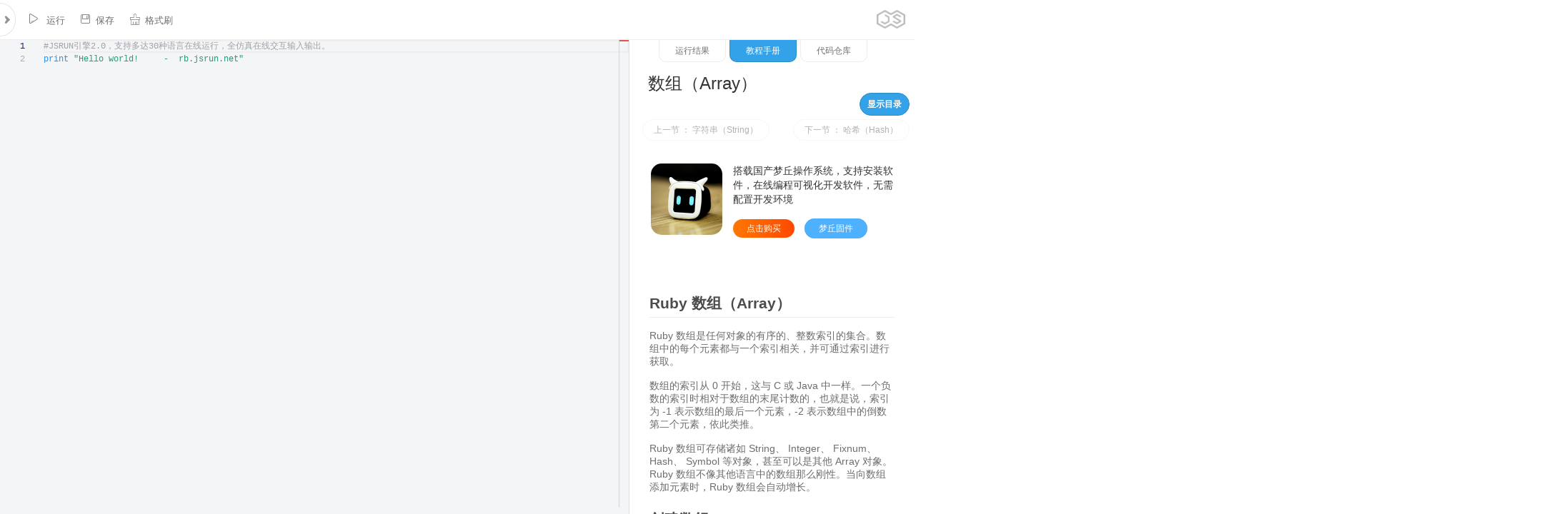

--- FILE ---
content_type: text/html;charset=UTF-8
request_url: https://jsrun.net/rb/t/sNKKp
body_size: 15606
content:
<!DOCTYPE html>
<html>
<head>
    <meta charset="utf-8"/>
    <meta http-equiv="X-UA-Compatible" content="IE=edge">
    <meta name="renderer" content="webkit"/>
    <meta name="author" content="JSRUN.NET">
    <meta id="viewport" name="viewport"
          content="width=device-width,initial-scale=1.0,minimum-scale=1.0,maximum-scale=1.0">
    <link rel="stylesheet" type="text/css" href="//at.alicdn.com/t/c/font_86871_1hvluf19ttg.css"/>
    <link rel="stylesheet" type="text/css" href="//cdns.jsrun.net/css/light-style.css?v=20170822"/>
    <link rel="stylesheet" type="text/css" href="//cdns.jsrun.net/css/page.css?v=20240111"/>
    <link rel="stylesheet" type="text/css" href="//cdns.jsrun.net/css/icons.css?v=20221128"/>
    <link rel="stylesheet" type="text/css" href="//cdns.jsrun.net/css/global.css?v=20210725"/>
    <link rel="icon" href="//cdns.jsrun.net/favicon.png"/>
    <script src="//cdns.jsrun.net/js/lib/jquery.3.3.1.min.js"></script>
    <script type="text/javascript" src="//cdns.jsrun.net/js/Global.min.js?v=20230918"></script>    <title>Ruby数组（Array） </title>
    <meta name="keywords" content="Ruby在线运行，Ruby在线编译，Ruby在线编程">
    <meta name="description"
          content="Ruby教程 - Ruby数组（Array） ">

<link rel="stylesheet" type="text/css" href='//cdns.jsrun.net/css/Mprogress.css?v=20190109'/>
<link rel="stylesheet" type="text/css" href='//cdns.jsrun.net/css/codeDist.min.css?v=20240107'/>
<link data-name="vs/editor/editor.main" rel="stylesheet" href="//cdns.jsrun.net/vs/editor.main.css"/>
<link rel="stylesheet" type="text/css" href="//cdns.jsrun.net/css/markdown.min.css"/>
<link rel="stylesheet" type="text/css" href="//cdns.jsrun.net/css/mdEditor.css?v=20230318"/>
<script>
    var require = {paths: {'vs': '//cdns.jsrun.net/vs'}};
    let slug = null;
    let uid = null
    let filetype = 5;
    let apiHost = "//";
    let vip = false;
    let emailVerified = false;
    let runClickTimes = 30;
    let theme = "light";
    ;
</script>

</head>
<body>

<form method="post" id="form">
    <input type="hidden" name="slug" id="slug">
    <input type="hidden" name="code1" id="code1" value="">
    <input type="hidden" name="code2" id="code2" value="">
    <input type="hidden" id="forkFromSlug" name="forkFromSlug"/>
    <div class="leftBar" id="leftBar">
 <div class="leftHeader">
    <div id="branding">
        <p id="name" class="changelog-badge">
            <a title="JSRUN " href="//jsrun.net/" id="home"
               class="drop-target">JSRUN</a>
        </p>
    </div>
    <div class="btns">
        <a href="//jsrun.net/uc/">
            <div class="homeMenu">
                <i class="iconfont icon-people"></i>
            </div>
        </a>
        <div id="dotMark"></div>
        <div onclick="document.getElementById('createMenu').style.display='block'" id="headerCreate">
            <div class="homeMenu">
                <i class="iconfont icon-edit"></i>
            </div>
        </div>
        <a href="//jsrun.net/uc/explorer" title="文件管理">
            <div class="homeMenu">
                <i class="iconfont icon-wenjianguanli"></i>
            </div>
        </a>
    </div>
    <div id="createMenu">
        <div onclick="document.getElementById('createMenu').style.display='none'" class="closeLHMenu">
            <i class="iconfont icon-close" style="    font-size: 24px;"></i>
        </div>
        <div class="big">
            <a href="https://jsrun.net/new">
                <div class="hLogo_wrap">
                    <div class='hLogo icon-h5'></div>
                </div>
                <div>WEB代码</div>
            </a>
            <a href="https://jsrun.net/js/new">
                <div class="hLogo_wrap">
                    <div class='hLogo icon-js'></div>
                </div>
                <div>NodeJS代码</div>
            </a>
            <a href="https://jsrun.net/c/new">
                <div class="hLogo_wrap">
                    <div class='hLogo icon-c'></div>
                </div>
                <div>C语言代码</div>
            </a>
            <a href="https://jsrun.net/java/new">
                <div class="hLogo_wrap">
                    <div class='hLogo icon-java'></div>
                </div>
                <div>Java代码</div>
            </a>
            <a href="https://jsrun.net/mysql/new">
                <div class="hLogo_wrap">
                    <div class='hLogo icon-mysql'></div>
                </div>
                <div>MySQL代码</div>
            </a>
        </div>
        <div class="small">
            <a href="https://jsrun.net/py/new">
                Python
            </a>
            <a href="https://jsrun.net/cpp/new">
                C++
            </a>
            <a href="https://jsrun.net/go/new">
                Go语言
            </a>
            <a href="https://jsrun.net/php/new">
                PHP
            </a>
            <a href="https://jsrun.net/sqlite/new">
                SQLite
            </a>
            <a href="https://jsrun.net/rust/new">
                Rust
            </a>
            <a href="https://jsrun.net/dart/new">
                Dart
            </a>
            <a href="https://jsrun.net/r/new">
                R语言
            </a>
            <a href="https://jsrun.net/cs/new">
                C#
            </a>
            <a href="https://jsrun.net/kotlin/new">
                Kotlin
            </a>
            <a href="https://jsrun.net/rb/new">
                Ruby
            </a>
            <a href="https://jsrun.net/objc/new">
                objc
            </a>
            <a href="https://jsrun.net/fsharp/new">
                F#
            </a>
            <a href="https://jsrun.net/vb/new">
                VB.NET
            </a>
            <a href="https://jsrun.net/swift/new">
                Swift
            </a>
            <a href="https://jsrun.net/clojure/new">
                clojure
            </a>
            <a href="https://jsrun.net/groovy/new">
                Groovy
            </a>
            <a href="https://jsrun.net/lua/new">
                Lua
            </a>
            <a href="https://jsrun.net/pascal/new">
                Pascal
            </a>
            <a href="https://jsrun.net/perl/new">
                Perl
            </a>
            <a href="https://jsrun.net/sh/new">
                Bash
            </a>
            <a href="https://jsrun.net/erlang/new">
                Erlang
            </a>
            <a href="https://jsrun.net/scala/new">
                Scala
            </a>
            <a href="https://jsrun.net/haskell/new">
                Haskell
            </a>
            <a href="https://jsrun.net/nim/new">
                Nim
            </a>
            <a href="https://jsrun.net/lisp/new">
                Lisp
            </a>
            <a href="https://jsrun.net/racket/new">
                Racket
            </a>
            <a href="https://jsrun.net/nasm/new">
                Nasm
            </a>
            <a href="https://jsrun.net/fortran/new">
                Fortran
            </a>
        </div>
        <div class="cb"></div>
    </div>
</div>        <h3 class="toggler " style="float: left;">
                Ruby在线运行
        </h3>
            <div style="padding: 8px 20px;float: right;font-size: 12px;font-weight: bold;">
                版本：
                <select name="version" id="version">
                        <option value="2.5.1">2.5.1</option>
                </select>
            </div>
        <div class="element" style="clear:both;">
            <div class="elementBody">
                <div class="ebCont">
                    <p>
                        <label>
                            <textarea id="id_description" readonly rows="10" cols="40" name="description"
                                      placeholder="添加rb代码简介，说明代码的功能和用途。"></textarea>
                        </label>
                    </p>
                </div>
                    <div style="padding: 0 10px 10px 10px;">
                        <label class="checkboxCont">
                            <div class="weui-cell__ft">
                                <label for="isPrivate" class="weui-switch-cp">
                                    <input id="isPrivate" name="isPrivate" class="weui-switch-cp__input"
                                           type="checkbox" >
                                    <div class="weui-switch-cp__box"></div>
                                    <span style="line-height: 22px;">保存为私有项目 （仅自己可查看）</span>
                                </label>
                            </div>
                        </label>
                    </div>
                <div class="ebCont" style="display: none;">
                    <span style="float: left; padding: 6px 8px;;color: #9a9a9a;">编程语言</span>
                    <select name="lang" id="lang">
                        <option value="js">JS</option>
                        <option value="php">PHP</option>
                        <option value="py">Python</option>
                        <option value="java">JAVA</option>
                        <option value="rb">Ruby</option>
                        <option value="c">C语言</option>
                        <option value="go">Go语言</option>
                        <option value="cpp">C++</option>
                        <option value="groovy">Groovy</option>
                        <option value="sh">Shell/Bash</option>
                        <option value="lua">Lua</option>
                        <option value="cs">C#</option>
                        <option value="json">JSON</option>

                        <option value="objc">Objc</option>
                        <option value="fsharp">F#</option>
                        <option value="vb">VB.NET</option>
                        <option value="swift">Swift</option>
                        <option value="dart">Dart</option>
                        <option value="r">R语言</option>
                        <option value="clojure">Clojure</option>
                        <option value="kotlin">Kotlin</option>
                        <option value="rust">Rust</option>
                        <option value="pascal">Pascal</option>
                        <option value="perl">Perl</option>
                        <option value="erlang">Erlang</option>
                        <option value="scala">Scala</option>
                        <option value="haskell">Haskell</option>
                        <option value="nim">Nim</option>
                        <option value="lisp">Lisp</option>
                        <option value="ocaml">OCaml</option>
                        <option value="racket">Racket</option>
                        <option value="mysql">MySQL</option>
                        <option value="sqlite">SQLite</option>
                        <option value="nasm">nasm</option>
                        <option value="d">D语言</option>
                        <option value="fortran">Fortran</option>
                        <option value="typescript">TypeScript</option>
                        <option value="rescript">ReScript</option>
                        <option value="elixir">Elixir</option>
                        <option value="octave">Octave</option>
                        <option value="basic">Basic</option>
                    </select>
                </div>
                    <div class="ebCont" style="height: 40px; clear:left ">
                        <span style="float: left; padding: 6px 8px;;color: #9a9a9a;">所属目录</span>
                        <select name="cid" id="cid">
                                                    </select>
                    </div>
                <a href="https://jsrun.net/t/v4KKp"
                   style="margin-top: 15px;padding: 2px 10px;text-align: center;width: 187px;border: 1px solid #aaa;background: #f4f4f4;color: #585858;border-radius: 5px;float:left;margin-left: 47px;"
                   target="_blank">点击了解高性能代码运行API</a>
                <div id="more">
                    <a href="https://jsrun.net/hw">
                        <div class="ilogo_wrap">
                            <div class='ilogo icon-note'></div>
                        </div>
                        嵌入式硬件
                    </a>
                    <a href="http://json.jsrun.net">
                        <div class="ilogo_wrap">
                            <div class='ilogo icon-json'></div>
                        </div>
                        JSON解析
                    </a>
                    <a href="/js/new" title="js在线运行">
<div class="ilogo_wrap">
    <div class='ilogo icon-js'></div>
</div>
JS
</a><a href="/php/new" title="php在线运行">
<div class="ilogo_wrap">
    <div class='ilogo icon-php'></div>
</div>
PHP
</a><a href="/python/new" title="python在线运行">
<div class="ilogo_wrap">
    <div class='ilogo icon-python'></div>
</div>
Python
</a><a href="/java/new" title="java在线运行">
<div class="ilogo_wrap">
    <div class='ilogo icon-java'></div>
</div>
Java
</a><a href="/ruby/new" title="ruby在线运行">
<div class="ilogo_wrap">
    <div class='ilogo icon-ruby'></div>
</div>
Ruby
</a><a href="/c/new" title="c在线运行">
<div class="ilogo_wrap">
    <div class='ilogo icon-c'></div>
</div>
C语言
</a><a href="/go/new" title="go在线运行">
<div class="ilogo_wrap">
    <div class='ilogo icon-go'></div>
</div>
Go语言
</a><a href="/cpp/new" title="cpp在线运行">
<div class="ilogo_wrap">
    <div class='ilogo icon-cpp'></div>
</div>
C++
</a><a href="/groovy/new" title="groovy在线运行">
<div class="ilogo_wrap">
    <div class='ilogo icon-groovy'></div>
</div>
Groovy
</a><a href="/sh/new" title="sh在线运行">
<div class="ilogo_wrap">
    <div class='ilogo icon-sh'></div>
</div>
Shell/Bash
</a><a href="/lua/new" title="lua在线运行">
<div class="ilogo_wrap">
    <div class='ilogo icon-lua'></div>
</div>
Lua
</a><a href="/cs/new" title="cs在线运行">
<div class="ilogo_wrap">
    <div class='ilogo icon-cs'></div>
</div>
C#
</a><a href="/json/new" title="json在线运行">
<div class="ilogo_wrap">
    <div class='ilogo icon-json'></div>
</div>
JSON
</a><a href="/objc/new" title="objc在线运行">
<div class="ilogo_wrap">
    <div class='ilogo icon-objc'></div>
</div>
Objc
</a><a href="/fsharp/new" title="fsharp在线运行">
<div class="ilogo_wrap">
    <div class='ilogo icon-fsharp'></div>
</div>
F#
</a><a href="/vb/new" title="vb在线运行">
<div class="ilogo_wrap">
    <div class='ilogo icon-vb'></div>
</div>
VB.NET
</a><a href="/swift/new" title="swift在线运行">
<div class="ilogo_wrap">
    <div class='ilogo icon-swift'></div>
</div>
Swift
</a><a href="/dart/new" title="dart在线运行">
<div class="ilogo_wrap">
    <div class='ilogo icon-dart'></div>
</div>
Dart
</a><a href="/r/new" title="r在线运行">
<div class="ilogo_wrap">
    <div class='ilogo icon-r'></div>
</div>
R
</a><a href="/clojure/new" title="clojure在线运行">
<div class="ilogo_wrap">
    <div class='ilogo icon-clojure'></div>
</div>
Clojure
</a><a href="/kotlin/new" title="kotlin在线运行">
<div class="ilogo_wrap">
    <div class='ilogo icon-kotlin'></div>
</div>
Kotlin
</a><a href="/rust/new" title="rust在线运行">
<div class="ilogo_wrap">
    <div class='ilogo icon-rust'></div>
</div>
Rust
</a><a href="/pascal/new" title="pascal在线运行">
<div class="ilogo_wrap">
    <div class='ilogo icon-pascal'></div>
</div>
Pascal
</a><a href="/perl/new" title="perl在线运行">
<div class="ilogo_wrap">
    <div class='ilogo icon-perl'></div>
</div>
Perl
</a><a href="/erlang/new" title="erlang在线运行">
<div class="ilogo_wrap">
    <div class='ilogo icon-erlang'></div>
</div>
Erlang
</a><a href="/scala/new" title="scala在线运行">
<div class="ilogo_wrap">
    <div class='ilogo icon-scala'></div>
</div>
Scala
</a><a href="/haskell/new" title="haskell在线运行">
<div class="ilogo_wrap">
    <div class='ilogo icon-haskell'></div>
</div>
Haskell
</a><a href="/nim/new" title="nim在线运行">
<div class="ilogo_wrap">
    <div class='ilogo icon-nim'></div>
</div>
Nim
</a><a href="/lisp/new" title="lisp在线运行">
<div class="ilogo_wrap">
    <div class='ilogo icon-lisp'></div>
</div>
Lisp
</a><a href="/ocaml/new" title="ocaml在线运行">
<div class="ilogo_wrap">
    <div class='ilogo icon-ocaml'></div>
</div>
Ocaml
</a><a href="/racket/new" title="racket在线运行">
<div class="ilogo_wrap">
    <div class='ilogo icon-racket'></div>
</div>
Racket
</a><a href="/mysql/new" title="mysql在线运行">
<div class="ilogo_wrap">
    <div class='ilogo icon-mysql'></div>
</div>
MySQL
</a><a href="/sqlite/new" title="sqlite在线运行">
<div class="ilogo_wrap">
    <div class='ilogo icon-sqlite'></div>
</div>
SQLite
</a><a href="/nasm/new" title="nasm在线运行">
<div class="ilogo_wrap">
    <div class='ilogo icon-nasm'></div>
</div>
NASM
</a><a href="/d/new" title="d在线运行">
<div class="ilogo_wrap">
    <div class='ilogo icon-d'></div>
</div>
D
</a><a href="/fortran/new" title="fortran在线运行">
<div class="ilogo_wrap">
    <div class='ilogo icon-fortran'></div>
</div>
Fortran
</a><a href="/typescript/new" title="typescript在线运行">
<div class="ilogo_wrap">
    <div class='ilogo icon-typescript'></div>
</div>
TypeScript
</a><a href="/rescript/new" title="rescript在线运行">
<div class="ilogo_wrap">
    <div class='ilogo icon-rescript'></div>
</div>
ReScript
</a><a href="/elixir/new" title="elixir在线运行">
<div class="ilogo_wrap">
    <div class='ilogo icon-elixir'></div>
</div>
Elixir
</a><a href="/octave/new" title="octave在线运行">
<div class="ilogo_wrap">
    <div class='ilogo icon-octave'></div>
</div>
Octave
</a><a href="/basic/new" title="basic在线运行">
<div class="ilogo_wrap">
    <div class='ilogo icon-basic'></div>
</div>
Basic
</a>
                    <a href="http://json.jsrun.cn">
                        <div class="ilogo_wrap">
                            <div class='ilogo icon-json'></div>
                        </div>
                        JSON校验
                    </a>
                    <div style="clear: both;"></div>
                </div>
            </div>
        </div>
    </div>
    <div id="leftToggle" class="toggleOnRight"><i class="iconfont icon-arrow-left"></i></div>
    <div id='body'>
        <div id="header">
            <div id="actions">
                <nav class="actionCont collapsed">
                    <div class="actionItem menuIcon_code" id="mbLeftToggle">
                        <i class="iconfont icon-list" style="font-size: 24px;"></i>
                    </div>
                    <div id="actionLeftBlank"></div>
                    <div id="actionBtns"></div>
                    <div class="actionItem">
                        <a class="aiButton" id="run" title="快捷键 (Ctrl + Enter)"> <i class="iconfont">
                                &#xe61b;</i> 运行 </a>
                    </div>
                    <div class="actionItem visible" id="saveLi">
                        <a class="aiButton" id="save" title="快捷键 (CTRL + S)"><i
                                    class="iconfont icon-save"></i>保存</a>
                    </div>
                    <div class="actionItem hidden" id="forkLi">
                        <a class="aiButton" id="fork" title="Fork一份新代码"><i class="iconfont">
                                &#xe61e;</i>Fork</a>
                    </div>
                    <div class="actionItem  draftTriggerCont hidden" id="draftAction">
                        <a class="aiButton  applyDraft">
                            <i class="iconfont">&#xe617;</i>草稿（1）
                        </a>
                    </div>
                    <div class="actionItem">
                        <a class="aiButton" id="tidy" title="Tidy messy code"><i class="iconfont">
                                &#xe623;</i>格式刷</a>
                    </div>

                    <div class="actionItem hidden">
                        <a class="aiButton" id="history"><i class="iconfont icon-lishi"></i>历史</a>
                    </div>

                    <div class="actionItem hidden">
                        <a class="aiButton" id="embed"><i class="iconfont">&#xe619;</i>嵌入 </a>
                    </div>

                    <div class="actionItem">
                        <a class="aiButton" id="navLibs"><i class="iconfont icon-setting"></i>依赖安装 </a>
                    </div>
                    <div id="rLogo">
                        <img src="//cdns.jsrun.net/css/img/logo_darcule.png" alt="" style="width: 40px;">
                    </div>

                </nav>

                <ul class="actionCont dropdown right">
                    <li class="actionItem hidden draftTriggerCont">
                        <a class="aiButton dropdownTrigger applyDraft">
                            <i class="iconfont">&#xe617;</i>草稿(1)
                        </a>

                        <div class="dropdownCont">
                            <div class="dcWrapper diffCont"  >
                                <h4><strong>已保存</strong> 和 <strong>草稿</strong> 代码:
                                </h4>

                                <div class="diffPanels">
                                    <div class="diffWrap" id="diff-html"></div>
                                    <div class="diffWrap" id="diff-js"></div>
                                    <div class="diffWrap" id="diff-css"></div>
                                </div>
                                <p><a class="apply" id="apply-draft">使用此草稿</a> <a id="discard-draft">删除草稿</a>
                                </p>
                            </div>
                        </div>
                    </li>

                </ul>

            </div>

            <div id="progressbar">
                <div class="pb"></div>
            </div>
        </div>
        <div id="codeContainer">
            <div id="code"></div>
        </div>
        <div id="gutterVertical"></div>
        <div id="toggleHorizontal">
            <i class="iconfont icon-zhiwen" style="
    font-size: 36px;
    margin: 7px;
    line-height: 51px;
    color: #8e8e8e;
"></i>
        </div>
        <div id="resultWrapper"  >
            <div id="result">
                <div id="progress" style="width: 100%; height: 5px ;  position: absolute;  "></div>
                <div style="
    width: 328px;
    margin: auto;
">
                    <div class="tab" style="" onclick="app.tabClick(1)">运行结果</div>
                    <div class="tab tabActive" onclick="app.tabClick(2)">教程手册</div>
                    <div class="tab" onclick="app.tabClick(3)">代码仓库</div>
                </div>

                <div id="resultContent">
                    <div id="runSwitch">
                        <div class="tb active" id="quickRun">极速运行</div>
                        <div class="tb" id="terminalRun"> 终端运行</div>
                        <div class="tb" id="guiRun">图形+终端</div>
                    </div>
                    <div class="cutter">
                        <div id="resultPre">
                            <textarea id="preinput"
                                      rows="5"
                                      placeholder="标准输入，代替控制台的键盘输入。如果你的程序无需输入，此处留空即可。"></textarea>
                            <div id="elapsedTime"><span></span></div>
                            <pre></pre>
                        </div>
                        <div id="terminal"></div>
                    </div>
                </div>
                <div id="sharedCodes">
                    <div class="newCodes">
                        <h5>以下是用户最新保存的代码</h5>
                            <a target="_blank" href="/nNtKp">
                                万年历的程序编写</a>
                            <span>发布于：2024-11-10  21:40</span>
                            <a target="_blank" href="/WIGKp">
                                改变变量值</a>
                            <span>发布于：2023-11-12  13:51</span>
                            <a target="_blank" href="/kIGKp">
                                用于修改加入类的方法，动态元编程。</a>
                            <span>发布于：2023-11-12  11:08</span>
                            <a target="_blank" href="/JGxKp">
                                Ruby in inheritance</a>
                            <span>发布于：2023-11-11  23:52</span>
                            <a target="_blank" href="/ZExKp">
                                Object and Encapsulation</a>
                            <span>发布于：2023-10-25  18:02</span>
                            <a target="_blank" href="/IIxKp">
                                Ruby数组，例子。</a>
                            <span>发布于：2023-10-12  21:33</span>
                            <a target="_blank" href="/IixKp">
                                If condition</a>
                            <span>发布于：2023-10-03  17:01</span>
                            <a target="_blank" href="/kJJKp">
                                测试
基础概念</a>
                            <span>发布于：2023-09-17  16:22</span>
                            <a target="_blank" href="/EXFKp">
                                java属性set or build</a>
                            <span>发布于：2023-05-24  15:48</span>
                            <a target="_blank" href="/58dKp">
                                一所文档转java字段</a>
                            <span>发布于：2023-04-11  15:22</span>
                            <a target="_blank" href="/RBcKp">
                                文档转sql</a>
                            <span>发布于：2023-12-02  18:47</span>
                            <a target="_blank" href="/3EcKp">
                                特殊供应商数据解析--江涛</a>
                            <span>发布于：2023-02-28  16:44</span>
                            <a target="_blank" href="/rIcKp">
                                # 测试ruby代码</a>
                            <span>发布于：2023-02-15  17:08</span>
                            <a target="_blank" href="/LYcKp">
                                化合物临时表插入</a>
                            <span>发布于：2023-01-30  11:16</span>
                            <a target="_blank" href="/p9sKp">
                                dj最短路算法</a>
                            <span>发布于：2022-11-03  14:09</span>
                            <a target="_blank" href="/Z6EKp">
                                用嵌套for和嵌套while打印九九乘法表</a>
                            <span>发布于：2022-09-28  10:36</span>
                            <a target="_blank" href="/mvEKp">
                                掌握ruby中的实例变量与类变量</a>
                            <span>发布于：2022-09-27  17:11</span>
                            <a target="_blank" href="/4BPKp">
                                Ruby允许用户在定义方法时以等号（=）结束。

以及两种格式化指示符的用法</a>
                            <span>发布于：2022-09-14  10:09</span>
                            <a target="_blank" href="/GBPKp">
                                测试ruby简易加密</a>
                            <span>发布于：2022-09-13  20:51</span>
                            <a target="_blank" href="/EWQKp">
                                枚举转json</a>
                            <span>发布于：2023-04-11  14:49</span>
                            <a target="_blank" href="/dZQKp">
                                多行转逗号带字符串</a>
                            <span>发布于：2023-02-17  14:57</span>
                            <a target="_blank" href="/cZQKp">
                                多行转逗号</a>
                            <span>发布于：2023-02-14  15:25</span>
                            <a target="_blank" href="/jqQKp">
                                sql表结构转文档</a>
                            <span>发布于：2022-03-31  13:17</span>
                            <a target="_blank" href="/Ad9Kp">
                                医学影像三维重建系统</a>
                            <span>发布于：2022-01-17  23:39</span>
                            <a target="_blank" href="/md9Kp">
                                医学影像三维重建系统</a>
                            <span>发布于：2022-01-17  23:38</span>
                            <a target="_blank" href="/rd9Kp">
                                医学影像三维重建系统</a>
                            <span>发布于：2022-01-17  23:36</span>
                            <a target="_blank" href="/mz9Kp">
                                ruby md5+base64加密</a>
                            <span>发布于：2022-01-11  22:01</span>
                            <a target="_blank" href="/IrNKp">
                                gitlab job trace</a>
                            <span>发布于：2021-03-28  13:26</span>
                            <a target="_blank" href="/6xvKp">
                                until语句</a>
                            <span>发布于：2020-07-08  16:10</span>
                            <a target="_blank" href="/nwvKp">
                                主成分分析</a>
                            <span>发布于：2020-06-20  10:38</span>
                            <a target="_blank" href="/fB2Kp">
                                Ruby test 1.
类定义，对象初始化，方法调用。</a>
                            <span>发布于：2020-06-05  09:55</span>
                        <a href="/square/rb">[更多]</a>
                    </div>
                </div>
                <div id="tutorial">
                    <div id="languageDes">
                            <div id="tutorialContent">
<div id="showTMenu" onclick="$('.nav').show();$('#showTMenu').hide();">显示目录</div>
<ul class="nav">
            <li><a href="/rb/t/vIKKp">在线运行，Ruby在线编程测试</a></li>
        <li class="category">&nbsp;&nbsp;<a  >高级教程</a></li>
        <li><a href="/rb/t/tNKKp">面向对象</a></li>
        <li><a href="/rb/t/nNKKp">正则表达式</a></li>
        <li><a href="/rb/t/CNKKp">数据库访问 - DBI 教程</a></li>
        <li><a href="/rb/t/rNKKp">连接 Mysql - MySql2</a></li>
        <li><a href="/rb/t/mNKKp">CGI 编程</a></li>
        <li><a href="/rb/t/ANKKp">CGI方法</a></li>
        <li><a href="/rb/t/jNKKp">CGI Cookies</a></li>
        <li><a href="/rb/t/BNKKp">CGI Sessions</a></li>
        <li><a href="/rb/t/RNKKp">发送邮件 - SMATP</a></li>
        <li><a href="/rb/t/uNKKp">Socket 编程</a></li>
        <li><a href="/rb/t/MNKKp">XML, XSLT 和 XPath 教程</a></li>
        <li><a href="/rb/t/SNKKp">Web Services 应用 - SOAP4R</a></li>
        <li><a href="/rb/t/4NKKp">多线程</a></li>
        <li><a href="/rb/t/K3KKp">JSON</a></li>
        <li><a href="/rb/t/p3KKp">RubyGems</a></li>
        <li><a href="/rb/t/2NKKp">环境</a></li>
        <li><a href="/rb/t/vNKKp">安装 - Unix</a></li>
        <li><a href="/rb/t/LNKKp">安装-Windows</a></li>
        <li><a href="/rb/t/6NKKp">中文编码</a></li>
        <li><a href="/rb/t/wNKKp">命令行选项</a></li>
        <li><a href="/rb/t/INKKp">环境变量</a></li>
        <li><a href="/rb/t/aNKKp">语法</a></li>
        <li><a href="/rb/t/NNKKp">数据类型</a></li>
        <li><a href="/rb/t/3NKKp">类和对象</a></li>
        <li><a href="/rb/t/VNKKp">类案例</a></li>
        <li><a href="/rb/t/8NKKp">变量</a></li>
        <li><a href="/rb/t/TNKKp">运算符</a></li>
        <li><a href="/rb/t/UNKKp">注释</a></li>
        <li><a href="/rb/t/9NKKp">判断</a></li>
        <li><a href="/rb/t/eNKKp">循环</a></li>
        <li><a href="/rb/t/QNKKp">方法</a></li>
        <li><a href="/rb/t/zNKKp">块</a></li>
        <li><a href="/rb/t/PNKKp">模块（Module）</a></li>
        <li><a href="/rb/t/ENKKp">字符串（String）</a></li>
        <li><a href="/rb/t/sNKKp">数组（Array）</a></li>
        <li><a href="/rb/t/7NKKp">哈希（Hash）</a></li>
        <li><a href="/rb/t/FNKKp">日期 &amp; 时间（Date &amp; Time）</a></li>
        <li><a href="/rb/t/JNKKp">范围（Range）</a></li>
        <li><a href="/rb/t/xNKKp">迭代器</a></li>
        <li><a href="/rb/t/GNKKp">文件的输入与输出</a></li>
        <li><a href="/rb/t/HNKKp">File 类和方法</a></li>
        <li><a href="/rb/t/5NKKp">Dir 类和方法</a></li>
        <li><a href="/rb/t/DNKKp">异常</a></li>
</ul>

    <div class="title">
        <h1 style="text-align: left">数组（Array）</h1>
    </div>
    <div class="quickGo">
        <a class="fl" href="/rb/t/ENKKp">上一节 ： 字符串（String）</a>
        <a class="fr" href="/rb/t/7NKKp">下一节 ： 哈希（Hash）</a>
    </div> <br><br>
    <div  style="color:#333;text-decoration: none;display: block;padding: 22px; font-size: 14px;">
        <a href="https://jsrun.net/hw"><img style="width:100px;border-radius: 15px;float: left;margin-right: 10px;" src="//cdns.jsrun.net/css/img/mos2_1.png" alt=""/></a>
        <div style="float:right;width:calc(100% - 115px)">
            搭载国产梦丘操作系统，支持安装软件，在线编程可视化开发软件，无需配置开发环境 <br>   <br>
            <a href="https://item.taobao.com/item.htm?id=768324742072" style="    background: linear-gradient(90deg, #f70, #ff4900);
       border: none;margin-right: 10px;cursor:pointer" target="_blank" rel="nofollow" class="myBtn">点击购买</a>
            <a href="https://jsrun.net/hw/mos2" target="_blank" class="myBtn">梦丘固件</a>
        </div>

        <div style="clear: both;height: 10px;"></div>
    </div>
    <div class="markdown-body" style="margin-top: 30px;">
        <h2 id="ruby-array-">Ruby 数组（Array）</h2>
<p>Ruby 数组是任何对象的有序的、整数索引的集合。数组中的每个元素都与一个索引相关，并可通过索引进行获取。</p>
<p>数组的索引从 0 开始，这与 C 或 Java 中一样。一个负数的索引时相对于数组的末尾计数的，也就是说，索引为 -1 表示数组的最后一个元素，-2 表示数组中的倒数第二个元素，依此类推。</p>
<p>Ruby 数组可存储诸如 String、 Integer、 Fixnum、 Hash、 Symbol 等对象，甚至可以是其他 Array 对象。Ruby 数组不像其他语言中的数组那么刚性。当向数组添加元素时，Ruby 数组会自动增长。</p>
<h2 id="-">创建数组</h2>
<p>有多种方式创建或初始化数组。一种方式是通过 <em>new</em> 类方法：</p>
<pre><code>names = Array.new
</code></pre><p>您可以在创建数组的同时设置数组的大小：</p>
<pre><code>names = Array.new(20)
</code></pre><p>数组 <em>names</em> 的大小或长度为 20 个元素。您可以使用 size 或 length 方法返回数组的大小：</p>
<pre><code>#!/usr/bin/ruby

names = Array.new(20)
puts names.size  # 返回 20
puts names.length # 返回 20
</code></pre><p>这将产生以下结果：</p>
<pre><code>20
20
</code></pre><p>您可以给数组中的每个元素赋值，如下所示：</p>
<pre><code>#!/usr/bin/ruby names =  Array.new(4,  &quot;mac&quot;) puts &quot;#{names}&quot;
</code></pre><p>这将产生以下结果：</p>
<pre><code>macmacmacmac
</code></pre><p>您也可以使用带有 new 的块，每个元素使用块中的计算结果来填充：</p>
<pre><code>#!/usr/bin/ruby

nums = Array.new(10) { |e| e = e * 2 }

puts &quot;#{nums}&quot;
</code></pre><p>这将产生以下结果：</p>
<pre><code>[0,  2,  4,  6,  8,  10,  12,  14,  16,  18]
</code></pre><p>数组还有另一种方法，[]，如下所示：</p>
<pre><code>nums = Array.[](1, 2, 3, 4,5)
</code></pre><p>数组创建的另一种形式如下所示：</p>
<pre><code>nums = Array[1, 2, 3, 4,5]
</code></pre><p>在 Ruby 核心模块中可以有一个只接收单个参数的 Array 方法，该方法使用一个范围作为参数来创建一个数字数组：</p>
<pre><code>#!/usr/bin/ruby digits =  Array(0..9) puts &quot;#{digits}&quot;
</code></pre><p>以上实例运行输出结果为：</p>
<pre><code>[0,  1,  2,  3,  4,  5,  6,  7,  8,  9]
</code></pre><h2 id="-">数组内建方法</h2>
<p>我们需要有一个 Array 对象的实例来调用 Array 方法。下面是创建 Array 对象实例的方式：</p>
<pre><code>Array.[](...) [or] Array[...] [or] [...]
</code></pre><p>这将返回一个使用给定对象进行填充的新的数组。现在，使用创建的对象，我们可以调用任意可用的实例方法。例如：</p>
<pre><code>#!/usr/bin/ruby

digits = Array(0..9)

num = digits.at(6)

puts &quot;#{num}&quot;
</code></pre><p>这将产生以下结果：</p>
<pre><code>6
</code></pre><p>下面是公共的数组方法（假设 <em>array</em> 是一个 Array 对象）：</p>
<table>
<thead>
<tr>
<th>序号</th>
<th>方法  描述</th>
</tr>
</thead>
<tbody>
<tr>
<td>1</td>
<td><strong>array &amp; other_array</strong>  <br>返回一个新的数组，包含两个数组中共同的元素，没有重复。</td>
</tr>
<tr>
<td>2</td>
<td><strong>array * int [or] array * str</strong>  <br>返回一个新的数组，新数组通过连接 self 的 int 副本创建的。带有 String 参数时，相当于 self.join(str)。</td>
</tr>
<tr>
<td>3</td>
<td><strong>array + other_array</strong>  <br>返回一个新的数组，新数组通过连接两个数组产生第三个数组创建的。</td>
</tr>
<tr>
<td>4</td>
<td><strong>array - other_array</strong>  <br>返回一个新的数组，新数组是从初始数组中移除了在 other_array 中出现的项的副本。</td>
</tr>
<tr>
<td>5</td>
<td><strong>str &lt;=&gt; other_str</strong> <br> 把 str 与 other_str 进行比较，返回 -1（小于）、0（等于）或 1（大于）。比较是区分大小写的。</td>
</tr>
<tr>
<td>6</td>
<td><strong>array 丨 other_array</strong>  <br>通过把 other_array 加入 array 中，移除重复项，返回一个新的数组。</td>
</tr>
<tr>
<td>7</td>
<td><strong>array &lt;&lt; obj</strong>  <br>把给定的对象附加到数组的末尾。该表达式返回数组本身，所以几个附加可以连在一起。</td>
</tr>
<tr>
<td>8</td>
<td><strong>array &lt;=&gt; other_array</strong>  <br>如果数组小于、等于或大于 other_array，则返回一个整数（-1、 0 或 +1）。</td>
</tr>
<tr>
<td>9</td>
<td><strong>array == other_array</strong>  <br>如果两个数组包含相同的元素个数，且每个元素与另一个数组中相对应的元素相等（根据 Object.==），那么这两个数组相等。</td>
</tr>
<tr>
<td>10</td>
<td><strong>array[index] [or] <br>array[start, length] [or]  <br>array[range] [or] array.slice(index) [or]  <br>array.slice(start, length) [or] array.slice(range)</strong>  <br>返回索引为 <em>index</em> 的元素，或者返回从 <em>start</em> 开始直至 <em>length</em> 个元素的子数组，或者返回 <em>range</em> 指定的子数组。负值索引从数组末尾开始计数（-1 是最后一个元素）。如果 <em>index</em>（或开始索引）超出范围，则返回 <em>nil</em>。</td>
</tr>
<tr>
<td>11</td>
<td><strong>array[index] = obj [or]  <br>array[start, length] = obj or an_array or nil [or]  <br>array[range] = obj or an_array or nil</strong>  <br>设置索引为 <em>index</em> 的元素，或者替换从 <em>start</em> 开始直至 <em>length</em> 个元素的子数组，或者替换 <em>range</em> 指定的子数组。如果索引大于数组的当前容量，那么数组会自动增长。负值索引从数组末尾开始计数。如果 <em>length</em> 为零则插入元素。如果在第二种或第三种形式中使用了 <em>nil</em>，则从 <em>self</em> 删除元素。</td>
</tr>
<tr>
<td>12</td>
<td><strong>array.abbrev(pattern = nil)</strong>  <br>为 <em>self</em> 中的字符串计算明确的缩写集合。如果传递一个模式或一个字符串，只考虑当字符串匹配模式或者以该字符串开始时的情况。</td>
</tr>
<tr>
<td>13</td>
<td><strong>array.assoc(obj)</strong>  <br>搜索一个数组，其元素也是数组，使用 obj.== 把 obj 与每个包含的数组的第一个元素进行比较。如果匹配则返回第一个包含的数组，如果未找到匹配则返回 <em>nil</em>。</td>
</tr>
<tr>
<td>14</td>
<td><strong>array.at(index)</strong>  <br>返回索引为 index 的元素。一个负值索引从 <em>self</em> 的末尾开始计数。如果索引超出范围则返回 nil。</td>
</tr>
<tr>
<td>15</td>
<td><strong>array.clear</strong>  <br>从数组中移除所有的元素。</td>
</tr>
<tr>
<td>16</td>
<td><strong>array.collect { 丨item丨 block } [or]  <br>array.map { 丨item丨 block }</strong>  <br>为 <em>self</em> 中的每个元素调用一次 <em>block</em>。创建一个新的数组，包含 block 返回的值。</td>
</tr>
<tr>
<td>17</td>
<td><strong>array.collect! { 丨item丨 block } [or]  <br>array.map! { 丨item丨 block }</strong>  <br>为 <em>self</em> 中的每个元素调用一次 <em>block</em>，把元素替换为 <em>block</em> 返回的值。</td>
</tr>
<tr>
<td>18</td>
<td><strong>array.compact</strong>  <br>返回 <em>self</em> 的副本，移除了所有的 <em>nil</em> 元素。</td>
</tr>
<tr>
<td>19</td>
<td><strong>array.compact!</strong>  <br>从数组中移除所有的 <em>nil</em> 元素。如果没有变化则返回 <em>nil</em>。</td>
</tr>
<tr>
<td>20</td>
<td><strong>array.concat(other_array)</strong>  <br>追加 other_array 中的元素到 <em>self</em> 中。</td>
</tr>
<tr>
<td>21</td>
<td><strong>array.delete(obj) [or]  <br>array.delete(obj) { block }</strong>  <br>从 <em>self</em> 中删除等于 <em>obj</em> 的项。如果未找到相等项，则返回 <em>nil</em>。如果未找到相等项且给出了可选的代码 <em>block</em>，则返回 <em>block</em> 的结果。</td>
</tr>
<tr>
<td>22</td>
<td><strong>array.delete_at(index)</strong>  <br>删除指定的 <em>index</em> 处的元素，并返回该元素。如果 index 超出范围，则返回 <em>nil</em>。</td>
</tr>
<tr>
<td>23</td>
<td><strong>array.delete_if { 丨item丨 block }</strong>  <br>当 <em>block</em> 为 true 时，删除 <em>self</em> 的每个元素。</td>
</tr>
<tr>
<td>24</td>
<td><strong>array.each { 丨item丨 block }</strong>  <br>为 <em>self</em> 中的每个元素调用一次 <em>block</em>，传递该元素作为参数。</td>
</tr>
<tr>
<td>25</td>
<td><strong>array.each_index { 丨index丨 block }</strong>  <br>与 Array#each 相同，但是传递元素的 <em>index</em>，而不是传递元素本身。</td>
</tr>
<tr>
<td>26</td>
<td><strong>array.empty?</strong>  <br>如果数组本身没有包含元素，则返回 true。</td>
</tr>
<tr>
<td>27</td>
<td><strong>array.eql?(other)</strong>  <br>如果 <em>array</em> 和 <em>other</em> 是相同的对象，或者两个数组带有相同的内容，则返回 true。</td>
</tr>
<tr>
<td>28</td>
<td><strong>array.fetch(index) [or]  <br>array.fetch(index, default) [or]  <br>array.fetch(index) { 丨index丨 block }</strong>  <br>尝试返回位置 <em>index</em> 处的元素。如果 <em>index</em> 位于数组外部，则第一种形式会抛出 <em>IndexError</em> 异常，第二种形式会返回 <em>default</em>，第三种形式会返回调用 <em>block</em> 传入 <em>index</em> 的值。负值的 <em>index</em> 从数组末尾开始计数。</td>
</tr>
<tr>
<td>29</td>
<td><strong>array.fill(obj) [or]  <br>array.fill(obj, start [, length]) [or]  <br>array.fill(obj, range) [or]  <br>array.fill { 丨index丨 block } [or]  <br>array.fill(start [, length] ) { 丨index丨 block } [or]  <br>array.fill(range) { 丨index丨 block }</strong>  <br>前面三种形式设置 <em>self</em> 的被选元素为 <em>obj</em>。以 <em>nil</em> 开头相当于零。<em>nil</em> 的长度相当于 <em>self.length</em>。最后三种形式用 block 的值<em>填充</em>数组。<em>block</em> 通过带有被填充的每个元素的绝对索引来传递。</td>
</tr>
<tr>
<td>30</td>
<td><strong>array.first [or]  <br>array.first(n)</strong>  <br>返回数组的第一个元素或前 <em>n</em> 个元素。如果数组为空，则第一种形式返回 <em>nil</em>，第二种形式返回一个空的数组。</td>
</tr>
<tr>
<td>31</td>
<td><strong>array.flatten</strong>  <br>返回一个新的数组，新数组是一个一维的扁平化的数组（递归）。</td>
</tr>
<tr>
<td>32</td>
<td><strong>array.flatten!</strong>  <br>把 <em>array</em> 进行扁平化。如果没有变化则返回 <em>nil</em>。（数组不包含子数组。）</td>
</tr>
<tr>
<td>33</td>
<td><strong>array.frozen?</strong>  <br>如果 <em>array</em> 被冻结（或排序时暂时冻结），则返回 true。</td>
</tr>
<tr>
<td>34</td>
<td><strong>array.hash</strong>  <br>计算数组的哈希代码。两个具有相同内容的数组将具有相同的哈希代码。</td>
</tr>
<tr>
<td>35</td>
<td><strong>array.include?(obj)</strong>  <br>如果 <em>self</em> 中包含 <em>obj</em>，则返回 true，否则返回 false。</td>
</tr>
<tr>
<td>36</td>
<td><strong>array.index(obj)</strong>  <br>返回 <em>self</em> 中第一个等于 obj 的对象的 <em>index</em>。如果未找到匹配则返回 <em>nil</em>。</td>
</tr>
<tr>
<td>37</td>
<td><strong>array.indexes(i1, i2, ... iN) [or]  <br>array.indices(i1, i2, ... iN)</strong>  <br>该方法在 Ruby 的最新版本中被废弃，所以请使用 Array#values_at。</td>
</tr>
<tr>
<td>38</td>
<td><strong>array.indices(i1, i2, ... iN) [or]  <br>array.indexes(i1, i2, ... iN)</strong>  <br>该方法在 Ruby 的最新版本中被废弃，所以请使用 Array#values_at。</td>
</tr>
<tr>
<td>39</td>
<td><strong>array.insert(index, obj...)</strong>  <br>在给定的 <em>index</em> 的元素前插入给定的值，index 可以是负值。</td>
</tr>
<tr>
<td>40</td>
<td><strong>array.inspect</strong>  <br>创建一个数组的可打印版本。</td>
</tr>
<tr>
<td>41</td>
<td><strong>array.join(sep=$,)</strong>  <br>返回一个字符串，通过把数组的每个元素转换为字符串，并使用 <em>sep</em> 分隔进行创建的。</td>
</tr>
<tr>
<td>42</td>
<td><strong>array.last [or] array.last(n)</strong>  <br>返回 <em>self</em> 的最后一个元素。如果数组为<em>空</em>，则第一种形式返回 <em>nil</em>。</td>
</tr>
<tr>
<td>43</td>
<td><strong>array.length</strong>  <br>返回 <em>self</em> 中元素的个数。可能为零。</td>
</tr>
<tr>
<td>44</td>
<td><strong>array.map { 丨item丨 block } [or]  <br>array.collect { 丨item丨 block }</strong>  <br>为 <em>self</em> 的每个元素调用一次 <em>block</em>。创建一个新的数组，包含 block 返回的值。</td>
</tr>
<tr>
<td>45</td>
<td><strong>array.map! { 丨item丨 block } [or]  <br>array.collect! { 丨item丨 block }</strong>  <br>为 <em>array</em> 的每个元素调用一次 <em>block</em>，把元素替换为 block 返回的值。</td>
</tr>
<tr>
<td>46</td>
<td><strong>array.nitems</strong>  <br>返回 <em>self</em> 中 non-nil 元素的个数。可能为零。</td>
</tr>
<tr>
<td>47</td>
<td><strong>array.pack(aTemplateString)</strong>  <br>根据 aTemplateString 中的指令，把数组的内容压缩为二进制序列。指令 A、 a 和 Z 后可以跟一个表示结果字段宽度的数字。剩余的指令也可以带有一个表示要转换的数组元素个数的数字。如果数字是一个星号（*），则所有剩余的数组元素都将被转换。任何指令后都可以跟一个下划线（_），表示指定类型使用底层平台的本地尺寸大小，否则使用独立于平台的一致的尺寸大小。在模板字符串中空格会被忽略。</td>
</tr>
<tr>
<td>48</td>
<td><strong>array.pop</strong>  <br>从 <em>array</em> 中移除最后一个元素，并返回该元素。如果 <em>array</em> 为空则返回 <em>nil</em>。</td>
</tr>
<tr>
<td>49</td>
<td><strong>array.push(obj, ...)</strong>  <br>把给定的 obj 附加到数组的末尾。该表达式返回数组本身，所以几个附加可以连在一起。</td>
</tr>
<tr>
<td>50</td>
<td><strong>array.rassoc(key)</strong>  <br>搜索一个数组，其元素也是数组，使用 == 把 <em>key</em> 与每个包含的数组的第二个元素进行比较。如果匹配则返回第一个包含的数组。</td>
</tr>
<tr>
<td>51</td>
<td><strong>array.reject { 丨item丨 block }</strong>  <br>返回一个新的数组，包含当 block 不为 true 时的数组项。</td>
</tr>
<tr>
<td>52</td>
<td><strong>array.reject! { 丨item丨 block }</strong>  <br>当 block 为真时，从 <em>array</em> 删除元素，如果没有变化则返回 <em>nil</em>。相当于 Array#delete_if。</td>
</tr>
<tr>
<td>53</td>
<td><strong>array.replace(other_array)</strong>  <br>把 <em>array</em> 的内容替换为 _other_array_ 的内容，必要的时候进行截断或扩充。</td>
</tr>
<tr>
<td>54</td>
<td><strong>array.reverse</strong>  <br>返回一个新的数组，包含倒序排列的数组元素。</td>
</tr>
<tr>
<td>55</td>
<td><strong>array.reverse!</strong>  <br>把 <em>array</em> 进行逆转。</td>
</tr>
<tr>
<td>56</td>
<td><strong>array.reverse_each {丨item丨 block }</strong>  <br>与 Array#each 相同，但是把 <em>array</em> 进行逆转。</td>
</tr>
<tr>
<td>57</td>
<td><strong>array.rindex(obj)</strong>  <br>返回 array 中最后一个等于 obj 的对象的索引。如果未找到匹配，则返回 <em>nil</em>。</td>
</tr>
<tr>
<td>58</td>
<td><strong>array.select {丨item丨 block }</strong>  <br>调用从数组传入连续元素的 block，返回一个数组，包含 block 返回 <em>true</em> 值时的元素。</td>
</tr>
<tr>
<td>59</td>
<td><strong>array.shift</strong>  <br>返回 <em>self</em> 的第一个元素，并移除该元素（把所有的其他元素下移一位）。如果数组为空，则返回 <em>nil</em>。</td>
</tr>
<tr>
<td>60</td>
<td><strong>array.size</strong>  <br>返回 <em>array</em> 的长度（元素的个数）。length 的别名。</td>
</tr>
<tr>
<td>61</td>
<td><strong>array.slice(index) [or] array.slice(start, length) [or]  <br>array.slice(range) [or] array[index] [or]  <br>array[start, length] [or] array[range]</strong>  <br>返回索引为 <em>index</em> 的元素，或者返回从 <em>start</em> 开始直至 <em>length</em> 个元素的子数组，或者返回 <em>range</em> 指定的子数组。负值索引从数组末尾开始计数（-1 是最后一个元素）。如果 <em>index</em>（或开始索引）超出范围，则返回 <em>nil</em>。</td>
</tr>
<tr>
<td>62</td>
<td><strong>array.slice!(index) [or] array.slice!(start, length) [or]  <br>array.slice!(range)</strong>  <br>删除 <em>index</em>（长度是可选的）或 <em>range</em> 指定的元素。返回被删除的对象、子数组，如果 <em>index</em> 超出范围，则返回 <em>nil</em>。</td>
</tr>
<tr>
<td>63</td>
<td><strong>array.sort [or] array.sort { 丨 a,b 丨 block }</strong>  <br>返回一个排序的数组。</td>
</tr>
<tr>
<td>64</td>
<td><strong>array.sort! [or] array.sort! { 丨 a,b 丨 block }</strong>  <br>把数组进行排序。</td>
</tr>
<tr>
<td>65</td>
<td><strong>array.to_a</strong>  <br>返回 <em>self</em>。如果在 <em>Array</em> 的子类上调用，则把接收参数转换为一个 Array 对象。</td>
</tr>
<tr>
<td>66</td>
<td><strong>array.to_ary</strong>  <br>返回 self。</td>
</tr>
<tr>
<td>67</td>
<td><strong>array.to_s</strong>  <br>返回 self.join。</td>
</tr>
<tr>
<td>68</td>
<td><strong>array.transpose</strong>  <br>假设 self 是数组的数组，且置换行和列。</td>
</tr>
<tr>
<td>69</td>
<td><strong>array.uniq</strong>  <br>返回一个新的数组，移除了 <em>array</em> 中的重复值。</td>
</tr>
<tr>
<td>70</td>
<td><strong>array.uniq!</strong>  <br>从 <em>self</em> 中移除重复元素。如果没有变化（也就是说，未找到重复），则返回 <em>nil</em>。</td>
</tr>
<tr>
<td>71</td>
<td><strong>array.unshift(obj, ...)</strong>  <br>把对象前置在数组的前面，其他元素上移一位。</td>
</tr>
<tr>
<td>72</td>
<td><strong>array.values_at(selector,...)</strong>  <br>返回一个数组，包含 self 中与给定的 <em>selector</em>（一个或多个）相对应的元素。选择器可以是整数索引或者范围。</td>
</tr>
<tr>
<td>73</td>
<td><strong>array.zip(arg, ...) [or]  <br>array.zip(arg, ...){ 丨 arr 丨 block }</strong>  <br>把任何参数转换为数组，然后把 <em>array</em> 的元素与每个参数中相对应的元素合并。</td>
</tr>
</tbody>
</table>
<h2 id="-pack-">数组 pack 指令</h2>
<p>下表列出了方法 Array#pack 的压缩指令。</p>
<table>
<thead>
<tr>
<th>指令</th>
<th>描述</th>
</tr>
</thead>
<tbody>
<tr>
<td>@</td>
<td>移动到绝对位置。</td>
</tr>
<tr>
<td>A</td>
<td>ASCII 字符串（填充 space，count 是宽度）。</td>
</tr>
<tr>
<td>a</td>
<td>ASCII 字符串（填充 null，count 是宽度）。</td>
</tr>
<tr>
<td>B</td>
<td>位字符串（降序）</td>
</tr>
<tr>
<td>b</td>
<td>位字符串（升序）。</td>
</tr>
<tr>
<td>C</td>
<td>无符号字符。</td>
</tr>
<tr>
<td>c</td>
<td>字符。</td>
</tr>
<tr>
<td>D, d</td>
<td>双精度浮点数，原生格式。</td>
</tr>
<tr>
<td>E</td>
<td>双精度浮点数，little-endian 字节顺序。</td>
</tr>
<tr>
<td>e</td>
<td>单精度浮点数，little-endian 字节顺序。</td>
</tr>
<tr>
<td>F, f</td>
<td>单精度浮点数，原生格式。</td>
</tr>
<tr>
<td>G</td>
<td>双精度浮点数，network（big-endian）字节顺序。</td>
</tr>
<tr>
<td>g</td>
<td>单精度浮点数，network（big-endian）字节顺序。</td>
</tr>
<tr>
<td>H</td>
<td>十六进制字符串（高位优先）。</td>
</tr>
<tr>
<td>h</td>
<td>十六进制字符串（低位优先）。</td>
</tr>
<tr>
<td>I</td>
<td>无符号整数。</td>
</tr>
<tr>
<td>i</td>
<td>整数。</td>
</tr>
<tr>
<td>L</td>
<td>无符号 long。</td>
</tr>
<tr>
<td>l</td>
<td>Long。</td>
</tr>
<tr>
<td>M</td>
<td>引用可打印的，MIME 编码。</td>
</tr>
<tr>
<td>m</td>
<td>Base64 编码字符串。</td>
</tr>
<tr>
<td>N</td>
<td>Long，network（big-endian）字节顺序。</td>
</tr>
<tr>
<td>n</td>
<td>Short，network（big-endian）字节顺序。</td>
</tr>
<tr>
<td>P</td>
<td>指向一个结构（固定长度的字符串）。</td>
</tr>
<tr>
<td>p</td>
<td>指向一个空结束字符串。</td>
</tr>
<tr>
<td>Q, q</td>
<td>64 位数字。</td>
</tr>
<tr>
<td>S</td>
<td>无符号 short。</td>
</tr>
<tr>
<td>s</td>
<td>Short。</td>
</tr>
<tr>
<td>U</td>
<td>UTF-8。</td>
</tr>
<tr>
<td>u</td>
<td>UU 编码字符串。</td>
</tr>
<tr>
<td>V</td>
<td>Long，little-endian 字节顺序。</td>
</tr>
<tr>
<td>v</td>
<td>Short，little-endian 字节顺序。</td>
</tr>
<tr>
<td>w</td>
<td>BER 压缩的整数 \fnm。</td>
</tr>
<tr>
<td>X</td>
<td>向后跳过一个字节。</td>
</tr>
<tr>
<td>x</td>
<td>Null 字节。</td>
</tr>
<tr>
<td>Z</td>
<td>与 a 相同，除了 null 会被加上 *</td>
</tr>
</tbody>
</table>
<h2 id="-">实例</h2>
<p>尝试下面的实例，压缩各种数据。</p>
<pre><code>a = [ &quot;a&quot;, &quot;b&quot;, &quot;c&quot; ]
n = [ 65, 66, 67 ]
puts a.pack(&quot;A3A3A3&quot;)   #=&gt; &quot;a  b  c  &quot;
puts a.pack(&quot;a3a3a3&quot;)   #=&gt; &quot;a0000b0000c0000&quot;
puts n.pack(&quot;ccc&quot;)      #=&gt; &quot;ABC&quot;
</code></pre><p>这将产生以下结果：</p>
<pre><code>a  b  c
abc
ABC
</code></pre>
    </div>
    <div class="quickGo">
        <a class="fl" href="/rb/t/ENKKp">上一节 ： 字符串（String）</a>
        <a class="fr" href="/rb/t/7NKKp">下一节 ： 哈希（Hash）</a>
    </div>
    <div style="clear: both;height: 30px"></div>
                            </div>
                            <b>由JSRUN为你提供的Ruby在线运行、在线编译工具</b>

                            <div style="clear: both;padding: 20px;color: #6d6d6d;">
                                &nbsp;&nbsp;&nbsp;&nbsp;&nbsp;&nbsp;&nbsp;&nbsp;JSRUN提供的Ruby
                                在线运行，Ruby
                                在线运行工具，基于linux操作系统环境提供线上编译和线上运行，具有运行快速，运行结果与常用开发、生产环境保持一致的特点。
                            </div>
                    </div>
                </div>
            </div>
        </div>
</form>


<script src="//cdns.jsrun.net/js/lib/jquery.3.3.1.min.js"></script>
<script src="//cdns.jsrun.net/js/code.min.js?v=20241231"></script>
<script src="//cdns.jsrun.net/vs/editor.vs.js?v=20241230"></script>

<script>
    (function () {
        var bp = document.createElement('script');
        var curProtocol = window.location.protocol.split(':')[0];
        if (curProtocol === 'https') {
            bp.src = 'https://zz.bdstatic.com/linksubmit/push.js';
        } else {
            bp.src = 'http://push.zhanzhang.baidu.com/push.js';
        }
        var s = document.getElementsByTagName("script")[0];
        s.parentNode.insertBefore(bp, s);
    })();
</script>
<div style="display: none">
    <script>
        var _hmt = _hmt || [];
        (function() {
            var hm = document.createElement("script");
            hm.src = "https://hm.baidu.com/hm.js?bb6427ca3a3989ef4598655a39c52757";
            var s = document.getElementsByTagName("script")[0];
            s.parentNode.insertBefore(hm, s);
        })();

        //!function(p){"use strict";!function(t){var s=window,e=document,i=p,c="".concat("https:"===e.location.protocol?"https://":"http://","sdk.51.la/js-sdk-pro.min.js"),n=e.createElement("script"),r=e.getElementsByTagName("script")[0];n.type="text/javascript",n.setAttribute("charset","UTF-8"),n.async=!0,n.src=c,n.id="LA_COLLECT",i.d=n;var o=function(){s.LA.ids.push(i)};s.LA?s.LA.ids&&o():(s.LA=p,s.LA.ids=[],o()),r.parentNode.insertBefore(n,r)}()}({id:"Ji42UvFHRYSZ3OF0",ck:"Ji42UvFHRYSZ3OF0"});

    </script>

</div>
<div id="jsrunCheck007"></div>

<script>
    if (window != top && ("undefined" == typeof doNotCheckHref)) {
        top.location.href = window.location.href;
    }
</script>

</body>
</html>

--- FILE ---
content_type: text/css
request_url: https://at.alicdn.com/t/c/font_86871_1hvluf19ttg.css
body_size: 1019
content:
@font-face {
  font-family: "iconfont"; /* Project id 86871 */
  src: url('//at.alicdn.com/t/c/font_86871_1hvluf19ttg.woff2?t=1710140940929') format('woff2'),
       url('//at.alicdn.com/t/c/font_86871_1hvluf19ttg.woff?t=1710140940929') format('woff'),
       url('//at.alicdn.com/t/c/font_86871_1hvluf19ttg.ttf?t=1710140940929') format('truetype');
}

.iconfont {
  font-family: "iconfont" !important;
  font-size: 16px;
  font-style: normal;
  -webkit-font-smoothing: antialiased;
  -moz-osx-font-smoothing: grayscale;
}

.icon-liangdu:before {
  content: "\e675";
}

.icon-liangdu1:before {
  content: "\e80d";
}

.icon-zhuanhuan:before {
  content: "\e65f";
}

.icon-a-yuyanzhongwen:before {
  content: "\e660";
}

.icon-lishi:before {
  content: "\e65e";
}

.icon-ganxie:before {
  content: "\e88b";
}

.icon-ganxie1:before {
  content: "\e88c";
}

.icon-xiazai:before {
  content: "\e639";
}

.icon-quanping1:before {
  content: "\e651";
}

.icon-zhiwen:before {
  content: "\e6a6";
}

.icon-luxiang1:before {
  content: "\e740";
}

.icon-xiangshang:before {
  content: "\e634";
}

.icon-xiangxia:before {
  content: "\e636";
}

.icon-luyin:before {
  content: "\e600";
}

.icon-bofang:before {
  content: "\e65d";
}

.icon-iconstop:before {
  content: "\e627";
}

.icon-zanting:before {
  content: "\e7c9";
}

.icon-edit:before {
  content: "\e60e";
}

.icon-edit2:before {
  content: "\e66d";
}

.icon-wenjianguanli:before {
  content: "\e64a";
}

.icon-goumaiVIP:before {
  content: "\e652";
}

.icon-huodong:before {
  content: "\e653";
}

.icon-jiaocheng:before {
  content: "\e654";
}

.icon-shoucang:before {
  content: "\e655";
}

.icon-juanzhu:before {
  content: "\e656";
}

.icon-key:before {
  content: "\e657";
}

.icon-view:before {
  content: "\e658";
}

.icon-trash:before {
  content: "\e659";
}

.icon-zhanghu:before {
  content: "\e65a";
}

.icon-tuichu:before {
  content: "\e65b";
}

.icon-yaoqinghaoyou:before {
  content: "\e65c";
}

.icon-yun:before {
  content: "\e63c";
}

.icon-refresh:before {
  content: "\e637";
}

.icon-close1:before {
  content: "\e61c";
}

.icon-home:before {
  content: "\e632";
}

.icon-fabiaopinglun:before {
  content: "\e789";
}

.icon-store:before {
  content: "\e6ea";
}

.icon-save:before {
  content: "\e648";
}

.icon-like:before {
  content: "\e63d";
}

.icon-like_fill:before {
  content: "\e699";
}

.icon-qq3:before {
  content: "\e8b1";
}

.icon-github:before {
  content: "\e735";
}

.icon-folder1:before {
  content: "\e738";
}

.icon-opened_folder:before {
  content: "\e75b";
}

.icon-arrow-down:before {
  content: "\e83d";
}

.icon-arrow-up:before {
  content: "\e83e";
}

.icon-arrow-right:before {
  content: "\e61f";
}

.icon-arrow-left:before {
  content: "\e83c";
}

.icon-icon08:before {
  content: "\e650";
}

.icon-shouqi:before {
  content: "\e6bd";
}

.icon-lianjie:before {
  content: "\e63f";
}

.icon-list:before {
  content: "\e649";
}

.icon-tubiao:before {
  content: "\e6b4";
}

.icon-table:before {
  content: "\e7b5";
}

.icon-codezhuanhuan:before {
  content: "\e641";
}

.icon-fuxuankuangxuanzhong:before {
  content: "\e68b";
}

.icon-iconfontcolor15:before {
  content: "\e67c";
}

.icon-jian:before {
  content: "\e663";
}

.icon-jiantou:before {
  content: "\e642";
}

.icon-rshuangjiantou:before {
  content: "\e643";
}

.icon-strike:before {
  content: "\e644";
}

.icon-underline:before {
  content: "\e645";
}

.icon-bold:before {
  content: "\e646";
}

.icon-checkboxchecked:before {
  content: "\e647";
}

.icon-h5:before {
  content: "\e73b";
}

.icon-zhuangshiyongyinhao:before {
  content: "\e66c";
}

.icon-listordered:before {
  content: "\e6ef";
}

.icon-xieti:before {
  content: "\e83b";
}

.icon-h1:before {
  content: "\e64b";
}

.icon-h2:before {
  content: "\e64c";
}

.icon-h3:before {
  content: "\e64d";
}

.icon-h4:before {
  content: "\e64e";
}

.icon-h51:before {
  content: "\e64f";
}

.icon-xiaolian:before {
  content: "\e60f";
}

.icon-yingyong:before {
  content: "\e63e";
}

.icon-yingyong1:before {
  content: "\e640";
}

.icon-eye:before {
  content: "\e638";
}

.icon-share:before {
  content: "\e635";
}

.icon-settings:before {
  content: "\e62b";
}

.icon-calendar:before {
  content: "\e633";
}

.icon-favor:before {
  content: "\e61d";
}

.icon-search:before {
  content: "\e629";
}

.icon-activity:before {
  content: "\e62d";
}

.icon-friend:before {
  content: "\e62e";
}

.icon-info:before {
  content: "\e62f";
}

.icon-apps:before {
  content: "\e630";
}

.icon-people:before {
  content: "\e631";
}

.icon-down:before {
  content: "\e63a";
}

.icon-screen:before {
  content: "\e62c";
}

.icon-folder:before {
  content: "\e62a";
}

.icon-location:before {
  content: "\e628";
}

.icon-yuedu:before {
  content: "\e626";
}

.icon-ok:before {
  content: "\e624";
}

.icon-ok2:before {
  content: "\e625";
}

.icon-brush:before {
  content: "\e623";
}

.icon-minus:before {
  content: "\e621";
}

.icon-jia:before {
  content: "\e622";
}

.icon-dashang:before {
  content: "\e620";
}

.icon-codefork:before {
  content: "\e61e";
}

.icon-codefork1:before {
  content: "\e618";
}

.icon-embed:before {
  content: "\e619";
}

.icon-setting:before {
  content: "\e61a";
}

.icon-play:before {
  content: "\e61b";
}

.icon-revert:before {
  content: "\e60d";
}

.icon-gonggao-copy:before {
  content: "\e60c";
}

.icon-down-fill:before {
  content: "\e63b";
}

.icon-up:before {
  content: "\e612";
}

.icon-lock:before {
  content: "\e613";
}

.icon-unlock:before {
  content: "\e614";
}

.icon-up-fill:before {
  content: "\e615";
}

.icon-safe:before {
  content: "\e616";
}

.icon-notice:before {
  content: "\e617";
}

.icon-quanping:before {
  content: "\e611";
}

.icon-tishi:before {
  content: "\e601";
}

.icon-bangzhu:before {
  content: "\e602";
}

.icon-tuikuan:before {
  content: "\e603";
}

.icon-xiaoxi:before {
  content: "\e604";
}

.icon-31shoucangxuanzhong:before {
  content: "\e605";
}

.icon-31shoucang:before {
  content: "\e606";
}

.icon-31xuanzhong:before {
  content: "\e607";
}

.icon-31yiguanzhudianpu:before {
  content: "\e608";
}

.icon-close:before {
  content: "\e609";
}

.icon-31sousuo:before {
  content: "\e60a";
}

.icon-31tishi:before {
  content: "\e60b";
}

.icon-31pinglun:before {
  content: "\e610";
}



--- FILE ---
content_type: application/javascript
request_url: https://cdns.jsrun.net/vs/basic-languages/ruby/ruby.js
body_size: 2415
content:
/*!-----------------------------------------------------------------------------
 * Copyright (c) Microsoft Corporation. All rights reserved.
 * monaco-languages version: 1.5.1(d085b3bad82f8b59df390ce976adef0c83a9289e)
 * Released under the MIT license
 * https://github.com/Microsoft/monaco-languages/blob/master/LICENSE.md
 *-----------------------------------------------------------------------------*/
define("vs/basic-languages/ruby/ruby",["require","exports"],function(e,t){"use strict";Object.defineProperty(t,"__esModule",{value:!0}),t.conf={comments:{lineComment:"#",blockComment:["=begin","=end"]},brackets:[["(",")"],["{","}"],["[","]"]],autoClosingPairs:[{open:"{",close:"}"},{open:"[",close:"]"},{open:"(",close:")"},{open:'"',close:'"'},{open:"'",close:"'"}],surroundingPairs:[{open:"{",close:"}"},{open:"[",close:"]"},{open:"(",close:")"},{open:'"',close:'"'},{open:"'",close:"'"}]},t.language={tokenPostfix:".ruby",keywords:["__LINE__","__ENCODING__","__FILE__","BEGIN","END","alias","and","begin","break","case","class","def","defined?","do","else","elsif","end","ensure","for","false","if","in","module","next","nil","not","or","redo","rescue","retry","return","self","super","then","true","undef","unless","until","when","while","yield"],keywordops:["::","..","...","?",":","=>"],builtins:["require","public","private","include","extend","attr_reader","protected","private_class_method","protected_class_method","new"],declarations:["module","class","def","case","do","begin","for","if","while","until","unless"],linedecls:["def","case","do","begin","for","if","while","until","unless"],operators:["^","&","|","<=>","==","===","!~","=~",">",">=","<","<=","<<",">>","+","-","*","/","%","**","~","+@","-@","[]","[]=","`","+=","-=","*=","**=","/=","^=","%=","<<=",">>=","&=","&&=","||=","|="],brackets:[{open:"(",close:")",token:"delimiter.parenthesis"},{open:"{",close:"}",token:"delimiter.curly"},{open:"[",close:"]",token:"delimiter.square"}],symbols:/[=><!~?:&|+\-*\/\^%\.]+/,escape:/(?:[abefnrstv\\"'\n\r]|[0-7]{1,3}|x[0-9A-Fa-f]{1,2}|u[0-9A-Fa-f]{4})/,escapes:/\\(?:C\-(@escape|.)|c(@escape|.)|@escape)/,decpart:/\d(_?\d)*/,decimal:/0|@decpart/,delim:/[^a-zA-Z0-9\s\n\r]/,heredelim:/(?:\w+|'[^']*'|"[^"]*"|`[^`]*`)/,regexpctl:/[(){}\[\]\$\^|\-*+?\.]/,regexpesc:/\\(?:[AzZbBdDfnrstvwWn0\\\/]|@regexpctl|c[A-Z]|x[0-9a-fA-F]{2}|u[0-9a-fA-F]{4})?/,tokenizer:{root:[[/^(\s*)([a-z_]\w*[!?=]?)/,["white",{cases:{"for|until|while":{token:"keyword.$2",next:"@dodecl.$2"},"@declarations":{token:"keyword.$2",next:"@root.$2"},end:{token:"keyword.$S2",next:"@pop"},"@keywords":"keyword","@builtins":"predefined","@default":"identifier"}}]],[/[a-z_]\w*[!?=]?/,{cases:{"if|unless|while|until":{token:"keyword.$0x",next:"@modifier.$0x"},for:{token:"keyword.$2",next:"@dodecl.$2"},"@linedecls":{token:"keyword.$0",next:"@root.$0"},end:{token:"keyword.$S2",next:"@pop"},"@keywords":"keyword","@builtins":"predefined","@default":"identifier"}}],[/[A-Z][\w]*[!?=]?/,"constructor.identifier"],[/\$[\w]*/,"global.constant"],[/@[\w]*/,"namespace.instance.identifier"],[/@@[\w]*/,"namespace.class.identifier"],[/<<[-~](@heredelim).*/,{token:"string.heredoc.delimiter",next:"@heredoc.$1"}],[/[ \t\r\n]+<<(@heredelim).*/,{token:"string.heredoc.delimiter",next:"@heredoc.$1"}],[/^<<(@heredelim).*/,{token:"string.heredoc.delimiter",next:"@heredoc.$1"}],{include:"@whitespace"},[/"/,{token:"string.d.delim",next:'@dstring.d."'}],[/'/,{token:"string.sq.delim",next:"@sstring.sq"}],[/%([rsqxwW]|Q?)/,{token:"@rematch",next:"pstring"}],[/`/,{token:"string.x.delim",next:"@dstring.x.`"}],[/:(\w|[$@])\w*[!?=]?/,"string.s"],[/:"/,{token:"string.s.delim",next:'@dstring.s."'}],[/:'/,{token:"string.s.delim",next:"@sstring.s"}],[/\/(?=(\\\/|[^\/\n])+\/)/,{token:"regexp.delim",next:"@regexp"}],[/[{}()\[\]]/,"@brackets"],[/@symbols/,{cases:{"@keywordops":"keyword","@operators":"operator","@default":""}}],[/[;,]/,"delimiter"],[/0[xX][0-9a-fA-F](_?[0-9a-fA-F])*/,"number.hex"],[/0[_oO][0-7](_?[0-7])*/,"number.octal"],[/0[bB][01](_?[01])*/,"number.binary"],[/0[dD]@decpart/,"number"],[/@decimal((\.@decpart)?([eE][\-+]?@decpart)?)/,{cases:{$1:"number.float","@default":"number"}}]],dodecl:[[/^/,{token:"",switchTo:"@root.$S2"}],[/[a-z_]\w*[!?=]?/,{cases:{end:{token:"keyword.$S2",next:"@pop"},do:{token:"keyword",switchTo:"@root.$S2"},"@linedecls":{token:"@rematch",switchTo:"@root.$S2"},"@keywords":"keyword","@builtins":"predefined","@default":"identifier"}}],{include:"@root"}],modifier:[[/^/,"","@pop"],[/[a-z_]\w*[!?=]?/,{cases:{end:{token:"keyword.$S2",next:"@pop"},"then|else|elsif|do":{token:"keyword",switchTo:"@root.$S2"},"@linedecls":{token:"@rematch",switchTo:"@root.$S2"},"@keywords":"keyword","@builtins":"predefined","@default":"identifier"}}],{include:"@root"}],sstring:[[/[^\\']+/,"string.$S2"],[/\\\\|\\'|\\$/,"string.$S2.escape"],[/\\./,"string.$S2.invalid"],[/'/,{token:"string.$S2.delim",next:"@pop"}]],dstring:[[/[^\\`"#]+/,"string.$S2"],[/#/,"string.$S2.escape","@interpolated"],[/\\$/,"string.$S2.escape"],[/@escapes/,"string.$S2.escape"],[/\\./,"string.$S2.escape.invalid"],[/[`"]/,{cases:{"$#==$S3":{token:"string.$S2.delim",next:"@pop"},"@default":"string.$S2"}}]],heredoc:[[/^(\s*)(@heredelim)$/,{cases:{"$2==$S2":["string.heredoc",{token:"string.heredoc.delimiter",next:"@pop"}],"@default":["string.heredoc","string.heredoc"]}}],[/.*/,"string.heredoc"]],interpolated:[[/\$\w*/,"global.constant","@pop"],[/@\w*/,"namespace.class.identifier","@pop"],[/@@\w*/,"namespace.instance.identifier","@pop"],[/[{]/,{token:"string.escape.curly",switchTo:"@interpolated_compound"}],["","","@pop"]],interpolated_compound:[[/[}]/,{token:"string.escape.curly",next:"@pop"}],{include:"@root"}],pregexp:[{include:"@whitespace"},[/[^\(\{\[\\]/,{cases:{"$#==$S3":{token:"regexp.delim",next:"@pop"},"$#==$S2":{token:"regexp.delim",next:"@push"},"~[)}\\]]":"@brackets.regexp.escape.control","~@regexpctl":"regexp.escape.control","@default":"regexp"}}],{include:"@regexcontrol"}],regexp:[{include:"@regexcontrol"},[/[^\\\/]/,"regexp"],["/[ixmp]*",{token:"regexp.delim"},"@pop"]],regexcontrol:[[/(\{)(\d+(?:,\d*)?)(\})/,["@brackets.regexp.escape.control","regexp.escape.control","@brackets.regexp.escape.control"]],[/(\[)(\^?)/,["@brackets.regexp.escape.control",{token:"regexp.escape.control",next:"@regexrange"}]],[/(\()(\?[:=!])/,["@brackets.regexp.escape.control","regexp.escape.control"]],[/\(\?#/,{token:"regexp.escape.control",next:"@regexpcomment"}],[/[()]/,"@brackets.regexp.escape.control"],[/@regexpctl/,"regexp.escape.control"],[/\\$/,"regexp.escape"],[/@regexpesc/,"regexp.escape"],[/\\\./,"regexp.invalid"],[/#/,"regexp.escape","@interpolated"]],regexrange:[[/-/,"regexp.escape.control"],[/\^/,"regexp.invalid"],[/\\$/,"regexp.escape"],[/@regexpesc/,"regexp.escape"],[/[^\]]/,"regexp"],[/\]/,"@brackets.regexp.escape.control","@pop"]],regexpcomment:[[/[^)]+/,"comment"],[/\)/,{token:"regexp.escape.control",next:"@pop"}]],pstring:[[/%([qws])\(/,{token:"string.$1.delim",switchTo:"@qstring.$1.(.)"}],[/%([qws])\[/,{token:"string.$1.delim",switchTo:"@qstring.$1.[.]"}],[/%([qws])\{/,{token:"string.$1.delim",switchTo:"@qstring.$1.{.}"}],[/%([qws])</,{token:"string.$1.delim",switchTo:"@qstring.$1.<.>"}],[/%([qws])(@delim)/,{token:"string.$1.delim",switchTo:"@qstring.$1.$2.$2"}],[/%r\(/,{token:"regexp.delim",switchTo:"@pregexp.(.)"}],[/%r\[/,{token:"regexp.delim",switchTo:"@pregexp.[.]"}],[/%r\{/,{token:"regexp.delim",switchTo:"@pregexp.{.}"}],[/%r</,{token:"regexp.delim",switchTo:"@pregexp.<.>"}],[/%r(@delim)/,{token:"regexp.delim",switchTo:"@pregexp.$1.$1"}],[/%(x|W|Q?)\(/,{token:"string.$1.delim",switchTo:"@qqstring.$1.(.)"}],[/%(x|W|Q?)\[/,{token:"string.$1.delim",switchTo:"@qqstring.$1.[.]"}],[/%(x|W|Q?)\{/,{token:"string.$1.delim",switchTo:"@qqstring.$1.{.}"}],[/%(x|W|Q?)</,{token:"string.$1.delim",switchTo:"@qqstring.$1.<.>"}],[/%(x|W|Q?)(@delim)/,{token:"string.$1.delim",switchTo:"@qqstring.$1.$2.$2"}],[/%([rqwsxW]|Q?)./,{token:"invalid",next:"@pop"}],[/./,{token:"invalid",next:"@pop"}]],qstring:[[/\\$/,"string.$S2.escape"],[/\\./,"string.$S2.escape"],[/./,{cases:{"$#==$S4":{token:"string.$S2.delim",next:"@pop"},"$#==$S3":{token:"string.$S2.delim",next:"@push"},"@default":"string.$S2"}}]],qqstring:[[/#/,"string.$S2.escape","@interpolated"],{include:"@qstring"}],whitespace:[[/[ \t\r\n]+/,""],[/^\s*=begin\b/,"comment","@comment"],[/#.*$/,"comment"]],comment:[[/[^=]+/,"comment"],[/^\s*=begin\b/,"comment.invalid"],[/^\s*=end\b.*/,"comment","@pop"],[/[=]/,"comment"]]}}});